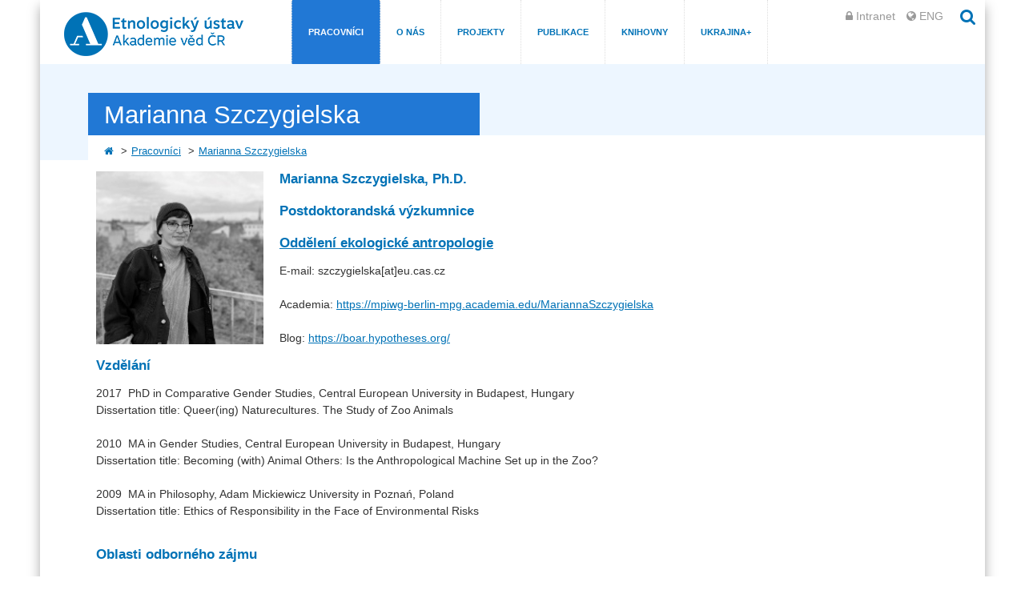

--- FILE ---
content_type: text/html;charset=UTF-8
request_url: https://www.eu.avcr.cz/cs/pracovnici/marianna-szczygielska/
body_size: 18139
content:
<!DOCTYPE html>
<html lang="cs" class="layout-normal">
	<head>
		<meta charset="UTF-8">
		<meta http-equiv="X-UA-Compatible" content="IE=edge">
		<title>Marianna Szczygielska - Etnologický ústav AV ČR</title>
		<meta name="description" content="GUI_DEFAULT_MODEL_DESCRIPTION_1">
		<meta name="keywords" content="">
		<meta name="viewport" content="width=device-width, initial-scale=1">

		<link rel="shortcut icon" href="/favicon.ico" />

		
<link rel="stylesheet" href="/export/system/modules/cz.nelasoft.opencms.eu/resources/css/main.css" type="text/css" />
<link rel="stylesheet" href="/export/system/modules/cz.nelasoft.opencms.eu/resources/css/owl.carousel.css" type="text/css" />
<link rel="stylesheet" href="/export/system/modules/cz.nelasoft.opencms.eu/resources/css/owl.theme.css" type="text/css" /><link href="//netdna.bootstrapcdn.com/font-awesome/4.6.3/css/font-awesome.css" rel="stylesheet" type="text/css">
		<link href="/export/system/modules/cz.nelasoft.opencms.media/resources/build/mediaelementplayer.css" rel="stylesheet" type="text/css">

		<script src="//ajax.googleapis.com/ajax/libs/jquery/1.11.0/jquery.min.js"></script>
		<script>window.jQuery || document.write('<script src="/system/modules/cz.nelasoft.opencms.eu/resources/js/jquery-1.11.0.min.js"><\/script>')</script>
		<script src="/system/modules/cz.nelasoft.opencms.eu/resources/js/jquery-ui.min.js"></script>
		<script src="/export/system/modules/cz.nelasoft.opencms.media/resources/build/mediaelement-and-player.min.js"></script>

		<script type="text/javascript" src="/system/modules/cz.nelasoft.opencms.bxslider/resources/js/jquery.bxslider.min.js"></script>
		
		<script src="/system/modules/cz.nelasoft.opencms.eu/resources/js/modernizr.js"></script>
		<script src="/system/modules/cz.nelasoft.opencms.eu/resources/js/owl.carousel.min.js"></script>
		<script src="/system/modules/cz.nelasoft.opencms.eu/resources/js/dropdown.js"></script>
    	<script src="/system/modules/cz.nelasoft.opencms.eu/resources/js/jquery.ui.datepicker-cs-CZ.min.js"></script>
		
	<script>
                    var script = document.createElement('script');
                    script.defer = true;                    
                    script.dataset.domain = window.location.host; // Set script data-domain dynamically
                    script.src = "https://osw-analytics3.avcr.cz/js/plausible.manual.file-downloads.js";
                    script.setAttribute("file-types", "pdf,pps,xls,xlsx,doc,docx,txt,rtf,csv,exe,key,pps,ppt,pptx,7z,pkg,rar,gz,zip,avi,mov,mp4,mpeg,wmv,midi,mp3,wav,wma");
                    document.head.append(script);

                    window.plausible = window.plausible || function () {
                    (window.plausible.q = window.plausible.q || []).push(arguments)
                    }
                    // plausible('outAvcrNetwork');
                    </script>
                <script>
					  function prepareUrl(params) {
						const url = new URL(location.href)
						const queryParams = new URLSearchParams(location.search)
						let customUrl = url.protocol + "//" + url.hostname + url.pathname.replace(/\/$/, '')
						for (const paramName of params) {
						  const paramValue = queryParams.get(paramName)
						  if (paramValue) customUrl = customUrl + '/' + paramValue
						}
						return customUrl
					  }
					  plausible('pageview', { u: prepareUrl(["fromemail", "a", "id"]) + window.location.search })
					</script>
				</head>

	<body>
		<a name="top"></a>
		
		<div class="page-wrap section-color-primary">
			<div class="container container-full">

				<div class="wrapper-header">
					<div class="header">
        <div class="logo">
		<a href="/cs/" title="Etnologický ústav AV ČR">
			<img src="/export/system/modules/cz.nelasoft.opencms.eu/resources/img/logo-cs.png_1783585311.png" width="224" height="55" alt="Etnologický ústav AV ČR" /></a>
	</div>

<div class="menu-main">
          <ul>
    
	<li class="active"><a href="/cs/pracovnici/">Pracovníci</a></li>
		<li class=""><a href="/cs/o-nas/">O nás</a></li>
		<li class=""><a href="/cs/vyzkum/">Projekty</a></li>
		<li class=""><a href="/cs/publikace/">Publikace</a></li>
		<li class=""><a href="/cs/knihovny/">Knihovny</a></li>
		<li class=""><a href="/cs/ukrajina/">Ukrajina+</a></li>
		</ul>
</div>
        <div class="menu-toggle">
            <button><i class="fa fa-bars"></i></button>
        </div>
        <div class="header-misc">
            <div class="header-misc-row">
                <div class="search-box">
                    <form id="searchFormSide" name="searchForm" action="/cs/vyhledavani/" method="GET">
                        <input type="hidden" name="searchaction" value="search" />
                        <input type="hidden" name="searchPage" value="1" />
                        <!--
                        <input type="text" class="search-input" name="query" placeholder="hledat" />
                        -->
                        <button type="submit" class="search-submit" title="Hledat"><i class="fa fa-search"></i></button>
                    </form>
                </div>
                <div class="header-menu">
                    <ul>
                        <li><i class="fa fa-lock"></i>&nbsp;<a href="/cs/nastenka/" target="_blank" title="Přihlášení do intranetu">Intranet</a></li>
                        <li><i class="fa fa-globe"></i>
                            <a href="/en/" title="English">ENG</a>
                                </li>
                    </ul>
                </div>
</div>
</div>
        <script>
        $(document).ready(
            function() {
                $(".menu-toggle").click(function() {
                    $(".menu-mobile").fadeToggle();
                });
                $(".links-toggle").click(function() {
                    $(".links-block").fadeToggle();
                });
            });
        </script>
    </div>
    
</div><!-- end wrapper-header -->
		        <div class="menu-mobile">
				  <ul>
    
	<li class="active"><a href="/cs/pracovnici/">Pracovníci</a></li>
		<li class=""><a href="/cs/o-nas/">O nás</a></li>
		<li class=""><a href="/cs/vyzkum/">Projekty</a></li>
		<li class=""><a href="/cs/publikace/">Publikace</a></li>
		<li class=""><a href="/cs/knihovny/">Knihovny</a></li>
		<li class=""><a href="/cs/ukrajina/">Ukrajina+</a></li>
		</ul>
</div>
                <div class="menu-section">                                                             
	<ul class="nav navbar-nav">

	</ul>

</div><!-- /collapse --><div class="wrapper-content">
					<div id="content">
				        <div class="content-header">
                            <div class="content-image">

	<img src="/export/system/modules/cz.nelasoft.opencms.eu/resources/img/content-image/default.jpg_1935364169.jpg" alt="Zahlavi" class="img-responsive" /></div>

<div class="content-title">
                                    <h1>Marianna Szczygielska</h1>
                                </div>
                                <div class="breadcrumb">
                                	<ul>
	<li><a href="/cs/"><i class="fa fa-home"></i></a></li>
	<li><a href="/cs/pracovnici/">Pracovníci</a></li>
		<li><a href="/cs/pracovnici/marianna-szczygielska/">Marianna Szczygielska</a></li>
		</ul></div>
                            </div>
                        <div class="content-body cols-1">
				                <div class="content-body-wrap">
	                                <div class="content-title">
	                                    <h1>Marianna Szczygielska</h1>
	                                </div>
	                                <div class="breadcrumb">
                                    	<ul>
	<li><a href="/cs/"><i class="fa fa-home"></i></a></li>
	<li><a href="/cs/pracovnici/">Pracovníci</a></li>
		<li><a href="/cs/pracovnici/marianna-szczygielska/">Marianna Szczygielska</a></li>
		</ul></div>
                                    <!-- main or slider col -->
                                                <div  id="maincontainer" ><div class="box">

	<div  class="paragraph">
			<div >
				<h2><img dir="ltr" style="width: 209px; margin-bottom: 5px; margin-right: 20px; float: left;" title="Szczygielska Marianna" src="/export/sites/eu/.content/images/pracovnici/Szczygielska.jpg_1294671001.jpg" alt="Szczygielska Marianna" height="216" />Marianna Szczygielska, Ph.D.<br />&nbsp; <br />Postdoktorandská výzkumnice<br /><br /><a href="/cs/o-nas/oddeleni/oddeleni-ekologicke-antropologie/">Oddělení ekologické antropologie</a></h2>
<p>E-mail: szczygielska[at]eu.cas.cz<br />&nbsp; &nbsp;<br />Academia: <a href="https://mpiwg-berlin-mpg.academia.edu/MariannaSzczygielska">https://mpiwg-berlin-mpg.academia.edu/MariannaSzczygielska <br /></a>&nbsp; &nbsp;<br />Blog: <a href="https://boar.hypotheses.org/">https://boar.hypotheses.org/</a></p>
<h2>Vzdělání</h2>
<p>2017&nbsp; PhD in Comparative Gender Studies, Central European University in Budapest, Hungary<br />Dissertation title: Queer(ing) Naturecultures. The Study of Zoo Animals<br /><br />2010&nbsp; MA in Gender Studies, Central European University in Budapest, Hungary<br />Dissertation title: Becoming (with) Animal Others: Is the Anthropological Machine Set up in the Zoo?<br /><br />2009&nbsp; MA in Philosophy, Adam Mickiewicz University in Poznań, Poland<br />Dissertation title: Ethics of Responsibility in the Face of Environmental Risks</p>
<h2><br />Oblasti odborného zájmu</h2>
<p>human-animal relations; history of life sciences; feminist science and technology studies; gender and sexuality; postcolonial theory; zoological gardens; multispecies ethnography; environmental humanities</p>
<h2><br />VYBRANÉ PUBLIKACE</h2>
<h2>Články</h2>
<p>(Forthcoming)&nbsp; ‘Od kości słoniowej do plastiku, czyli nienaturalna historia wymierania.’ Kultura Współczesna, special issue: ‘Muzeum antropocenu.’ (‘From ivory to plastic, or the unnatural history of extinction’).<br /><br />2020&nbsp; <a href="https://www.tandfonline.com/doi/full/10.1080/09502386.2020.1780280">‘Elephant Empire: Zoos and Colonial Encounters in Eastern Europe.’</a>&nbsp;Cultural Studies (special issue: Empire Off-Center: Memory, Nature, Performance and Affect as Imperial Cultural Formations) 34(5): 789–810.</p>
<p>2017&nbsp; <a href="https://pressto.amu.edu.pl/index.php/prt/article/view/15334">‘Jedząc kebaba… Zwierzęta i zwierzęcość a islamofobia.’</a>&nbsp;Praktyka Teoretyczna 26(4): 238-248. (‘Eating a kebab… Animals/Animality and Islamophobia’)</p>
<p>2017&nbsp; ‘Hyenas and Hormones: Transpecies Encounters and the Traffic in HumAnimals.’ Angelaki: Journal of Theoretical Humanities 22(2): 61-84.</p>
<p>2015&nbsp; ‘Posthumanizm: dzień po rewolucji,’ Czas Kultury 184(1): 140-147. (‘Posthumanism: A Day After the Revolution’).</p>
<p>2013&nbsp;<a href="https://identitiesjournal.edu.mk/index.php/IJPGC/article/view/285"> ‘Transbiological Re-imaginings of the Modern Self and the Nonhuman: Zoo Animals as Transbiological Entities.’</a> Identities: Journal for Politics, Gender and Culture 10(2): 101-110.</p>
<h2><br />Kapitoly v knihách</h2>
<p>2019&nbsp; ‘Good Change’ and Better Activism: Feminist Responses to Backsliding Gender Policies in Poland. In Gendering Democratic Backsliding in Central and Eastern Europe. A Comparative Agenda, eds. Andrea Krizsán and Conny Roggeband. Budapest: CEU Press, pp. 120-160.</p>
<p>2019&nbsp; Pandas and the Reproduction of Race and Sexuality in the Zoo. In Zoo Studies. A New Humanities, eds. Tracy McDonald, and Daniel Vandersommers. Montreal: McGill-Queen’s University Press, pp. 211-236.</p>
<p>2017&nbsp; Zoos. In Gender: Animals. Macmillan Interdisciplinary Handbooks, ed. Juno Salazar Parreñas. Farmington Hills: Macmillan Reference, pp. 247-262.</p>
<h2><br />Editované sborníky a speciální vydání</h2>
<p>2019&nbsp; <a href="https://catalystjournal.org/index.php/catalyst/article/view/32875">‘Plantarium: Human-Vegetal Ecologies.’</a>&nbsp;Catalyst: Feminism, Theory, and Technoscience 5(2): 1-12. (with Olga Cielemęcka).</p>
<p>2017&nbsp; <a href="https://www.tandfonline.com/doi/full/10.1080/0969725X.2017.1322801">‘Thinking Linking.’</a>&nbsp;Angelaki: Journal of the Theoretical Humanities (special issue Tranimacies: Intimate Links between Affect, Animals, and Trans* Studies) 22(2):1-10. (with Eliza Steinbock and Anthony Wagner).</p>
<p>2013&nbsp; <a href="http://gjss.org/issues/10/03">‘The Conditions of Praxis: Theory and Practice in Activism and Academia.’</a>&nbsp;Graduate Journal of Social Science 10(3): 8-13. (with Maja Nitis and Whitney Stark).</p>
<h2><br />Mediální a digitální publikace</h2>
<p>2020&nbsp; <a href="https://themaskarrayed.net/2020/06/22/one-mask-fits-it-all-gender-and-care-work-in-the-covid-crisis-by-marianna-szczygielska/">‘One mask fits all? Gender and care work in Covid crisis.’</a>&nbsp;The Mask-Arrayed.</p>
<p>2019&nbsp; ‘Decolonization in Action. Episode 1: Decolonizing Berlin.’ Audio Podcast (with Edna Bohnhomme and Kristyna Comer).</p>
<p>2019&nbsp; <a href="https://theconversation.com/polands-wild-boar-targeted-in-pointless-cull-that-could-actually-spread-swine-fever-109917">‘Poland’s wild boar targeted in pointless cull that could actually spread swine fever.’</a>&nbsp;The Conversation.</p>
<p>2018&nbsp; <a href="https://theconversation.com/captive-breeding-has-a-dark-side-as-disturbing-czech-discovery-of-trafficked-tiger-body-parts-highlights-107371#https://theconversation.com/captive-breeding-has-a-dark-side-as-disturbing-czech-discovery-of-trafficked-t">‘Captive breeding has a dark side – as disturbing Czech discovery of trafficked tiger body parts highlights.’ </a>The Conversation.</p>
<p>2018&nbsp; <a href="https://boar.hypotheses.org/472#https://boar.hypotheses.org/472">‘Wild Boars and Family Values in Poland.’</a>&nbsp;Bewildering Boar Blog.</p>
<p>2018&nbsp; ‘Feral Interview. A Conversation with Eva Hayward and Jack Halberstam.’ Audio Podcast (with Adriana Qubaia).</p>
<p>2016&nbsp; ‘Vegetal Ecologies.’ New Materialism Almanac. (with Olga Cielemęcka).</p></div>
			</div>

	</div>

</div><!-- end main col -->
                                        </div><!-- end content-body-bg -->
				            </div><!-- end content-body -->
                        </div><!-- end content -->
				</div><!-- end wrapper-content -->

				<div class="wrapper-footer">
					<div class="footer">

		<div class="social-links">
			<div class="social-link-title">Kde nás najdete</div>
			<div class="social-link facebook"><a href="https://www.facebook.com/EtnologickyUstavAVCR/" target="_blank" title="Facebook"><i class="fa fa-facebook"></i></a></div>
		</div>

		<div class="footer-nav">
			<div class="footer-nav-col">
					<div class="footer-nav-title"><a href="/cs/pracovnici/">Pracovníci</a></div>
					</div>
			<div class="footer-nav-col">
					<div class="footer-nav-title"><a href="/cs/o-nas/">O nás</a></div>
					<ul>
		<li><a href="/cs/o-nas/o-nas/" >O nás</a></li>
		<li><a href="/cs/o-nas/oddeleni/" >Oddělení</a></li>
		<li><a href="/cs/o-nas/vyrocni_zpravy/" >Výroční zprávy</a></li>
		<li><a href="/cs/o-nas/kontakty/" >Kontakty</a></li>
		<li><a href="/cs/o-nas/vykonne_a_poradni_organy/" >Výkonné a poradní orgány</a></li>
		<li><a href="/cs/o-nas/organizacni-struktura/" >Organizační struktura</a></li>
		<li><a href="/cs/o-nas/rovne-prilezitosti/" >Rovné příležitosti</a></li>
		<li><a href="/cs/o-nas/vnitrni-oznamovaci-system/" >Vnitřní oznamovací systém</a></li>
		</ul>
</div>
			<div class="footer-nav-col">
					<div class="footer-nav-title"><a href="/cs/vyzkum/">Projekty</a></div>
					<ul>
		<li><a href="/cs/vyzkum/index.html-00001" >Projekty</a></li>
		<li><a href="/cs/vyzkum/audiovizualni-vystupy/" >Audiovizuální výstupy</a></li>
		<li><a href="/cs/vyzkum/elektronicke-zdroje/" >Elektronické zdroje</a></li>
		</ul>
</div>
			<div class="footer-nav-col">
					<div class="footer-nav-title"><a href="/cs/publikace/">Publikace</a></div>
					</div>
			<div class="footer-nav-col">
					<div class="footer-nav-title"><a href="/cs/knihovny/">Knihovny</a></div>
					</div>
			<div class="footer-nav-col">
					<div class="footer-nav-title"><a href="/cs/ukrajina/">Ukrajina+</a></div>
					</div>
			<div class="footer-nav-col">
					<div class="footer-nav-title"><a href="/cs/Odkaz-Odbory/">Odbory</a></div>
					</div>
			</div>
<div class="logo">
			<a href="/cs/" title="Etnologický ústav AV ČR">
				<img src="/export/system/modules/cz.nelasoft.opencms.eu/resources/img/logo-inverted-cs.png_1783585311.png" width="224" height="55" alt="Etnologický ústav AV ČR" /></a>
		</div>
		<div class="footer-quote">Na&nbsp;Florenci&nbsp;3, 110&nbsp;00 Praha&nbsp;1, Tel.&nbsp;+420&nbsp;222&nbsp;828&nbsp;111, Fax&nbsp;+420&nbsp;222&nbsp;828&nbsp;511, E-mail:&nbsp;<a href="mailto:office@eu.cas.cz ">office@eu.cas.cz</a></div>
		
	</div>

</div>
				<!-- end wrapper-footer -->

				<div class="wrapper-servicemenu">
					<div class="service-menu">
		<div class="copyright">© Středisko společných činností AV ČR, v. v. i.</div>
		<ul>
			<li><a href="/cs/mapa-stranek/">Mapa stránek</a></li>
				<li><a href="/cs/prohlaseni-cookies/">Cookies</a></li>
				<li><a href="mailto:webmaster@cas.cz" >Webmaster</a></li>
		</ul>
	</div>

</div><!-- end wrapper-servicemenu -->

			</div><!-- end container container-full -->
		</div><!-- end page-wrap -->


		<!-- google analytics -->
		<script async src="https://www.googletagmanager.com/gtag/js?id=G-VNVRZ1DTS8"></script>
			<script>
				function setAnalytics()
				   {	 	
					   window.dataLayer = window.dataLayer || [];
					   function gtag(){dataLayer.push(arguments);}
					   gtag('js', new Date());
   
					   gtag('config', 'G-VNVRZ1DTS8');
				   }	
			</script>
		<script defer src="/system/modules/cz.osw.opencms.types/elements/cookies/cookieconsent.js"></script>
    <script defer src="/system/modules/cz.nelasoft.opencms.eu/resources/js/cookieconsent-init.js"></script>

		
	</body>
</html>

--- FILE ---
content_type: text/css;charset=UTF-8
request_url: https://www.eu.avcr.cz/export/system/modules/cz.nelasoft.opencms.eu/resources/css/main.css
body_size: 68021
content:


/* ==========================================================================
   HTML5 display definitions
   ========================================================================== */

/**
 * Correct `block` display not defined in IE 6/7/8/9 and Firefox 3.
 */

article,
aside,
details,
figcaption,
figure,
footer,
header,
hgroup,
main,
nav,
section,
summary {
    display: block;
}

/**
 * Correct `inline-block` display not defined in IE 6/7/8/9 and Firefox 3.
 */

audio,
canvas,
video {
    display: inline-block;
    *display: inline;
    *zoom: 1;
}

/**
 * Prevent modern browsers from displaying `audio` without controls.
 * Remove excess height in iOS 5 devices.
 */

audio:not([controls]) {
    display: none;
    height: 0;
}

/**
 * Address styling not present in IE 7/8/9, Firefox 3, and Safari 4.
 * Known issue: no IE 6 support.
 */

[hidden] {
    display: none;
}

/* ==========================================================================
   Base
   ========================================================================== */

/**
 * 1. Correct text resizing oddly in IE 6/7 when body `font-size` is set using
 *    `em` units.
 * 2. Prevent iOS text size adjust after orientation change, without disabling
 *    user zoom.
 */

html {
    font-size: 100%; /* 1 */
    -ms-text-size-adjust: 100%; /* 2 */
    -webkit-text-size-adjust: 100%; /* 2 */
}

/**
 * Address `font-family` inconsistency between `textarea` and other form
 * elements.
 */

html,
button,
input,
select,
textarea {
    font-family: sans-serif;
}

/**
 * Address margins handled incorrectly in IE 6/7.
 */

body {
    margin: 0;
}

/* ==========================================================================
   Links
   ========================================================================== */

/**
 * Address `outline` inconsistency between Chrome and other browsers.
 */

a:focus {
    outline: thin dotted;
}

/**
 * Improve readability when focused and also mouse hovered in all browsers.
 */

a:active,
a:hover {
    outline: 0;
}

/* ==========================================================================
   Typography
   ========================================================================== */

/**
 * Address font sizes and margins set differently in IE 6/7.
 * Address font sizes within `section` and `article` in Firefox 4+, Safari 5,
 * and Chrome.
 */

h1 {
    font-size: 2em;
    margin: 0.67em 0;
}

h2 {
    font-size: 1.5em;
    margin: 0.83em 0;
}

h3 {
    font-size: 1.17em;
    margin: 1em 0;
}

h4 {
    font-size: 1em;
    margin: 1.33em 0;
}

h5 {
    font-size: 0.83em;
    margin: 1.67em 0;
}

h6 {
    font-size: 0.67em;
    margin: 2.33em 0;
}

/**
 * Address styling not present in IE 7/8/9, Safari 5, and Chrome.
 */

abbr[title] {
    border-bottom: 1px dotted;
}

/**
 * Address style set to `bolder` in Firefox 3+, Safari 4/5, and Chrome.
 */

b,
strong {
    font-weight: bold;
}

blockquote {
    margin: 1em 40px;
}

/**
 * Address styling not present in Safari 5 and Chrome.
 */

dfn {
    font-style: italic;
}

/**
 * Address differences between Firefox and other browsers.
 * Known issue: no IE 6/7 normalization.
 */

hr {
    -moz-box-sizing: content-box;
    box-sizing: content-box;
    height: 0;
}

/**
 * Address styling not present in IE 6/7/8/9.
 */

mark {
    background: #ff0;
    color: #000;
}

/**
 * Address margins set differently in IE 6/7.
 */

p,
pre {
    margin: 1em 0;
}

/**
 * Correct font family set oddly in IE 6, Safari 4/5, and Chrome.
 */

code,
kbd,
pre,
samp {
    font-family: monospace, serif;
    _font-family: 'courier new', monospace;
    font-size: 1em;
}

/**
 * Improve readability of pre-formatted text in all browsers.
 */

pre {
    white-space: pre;
    white-space: pre-wrap;
    word-wrap: break-word;
}

/**
 * Address CSS quotes not supported in IE 6/7.
 */

q {
    quotes: none;
}

/**
 * Address `quotes` property not supported in Safari 4.
 */

q:before,
q:after {
    content: '';
    content: none;
}

/**
 * Address inconsistent and variable font size in all browsers.
 */

small {
    font-size: 80%;
}

/**
 * Prevent `sub` and `sup` affecting `line-height` in all browsers.
 */

sub,
sup {
    font-size: 75%;
    line-height: 0;
    position: relative;
    vertical-align: baseline;
}

sup {
    top: -0.5em;
}

sub {
    bottom: -0.25em;
}

/* ==========================================================================
   Lists
   ========================================================================== */

/**
 * Address margins set differently in IE 6/7.
 */

dl,
menu,
ol,
ul {
    margin: 1em 0;
}

dd {
    margin: 0 0 0 40px;
}

/**
 * Address paddings set differently in IE 6/7.
 */

menu,
ol,
ul {
    padding: 0 0 0 40px;
}

/**
 * Correct list images handled incorrectly in IE 7.
 */

nav ul,
nav ol {
    list-style: none;
    list-style-image: none;
}

/* ==========================================================================
   Embedded content
   ========================================================================== */

/**
 * 1. Remove border when inside `a` element in IE 6/7/8/9 and Firefox 3.
 * 2. Improve image quality when scaled in IE 7.
 */

img {
    border: 0; /* 1 */
    -ms-interpolation-mode: bicubic; /* 2 */
}

/**
 * Correct overflow displayed oddly in IE 9.
 */

svg:not(:root) {
    overflow: hidden;
}

/* ==========================================================================
   Figures
   ========================================================================== */

/**
 * Address margin not present in IE 6/7/8/9, Safari 5, and Opera 11.
 */

figure {
    margin: 0;
}

/* ==========================================================================
   Forms
   ========================================================================== */

/**
 * Correct margin displayed oddly in IE 6/7.
 */

form {
    margin: 0;
}

/**
 * Define consistent border, margin, and padding.
 */

fieldset {
    border: 1px solid #c0c0c0;
    margin: 0 2px;
    padding: 0.35em 0.625em 0.75em;
}

/**
 * 1. Correct color not being inherited in IE 6/7/8/9.
 * 2. Correct text not wrapping in Firefox 3.
 * 3. Correct alignment displayed oddly in IE 6/7.
 */

legend {
    border: 0; /* 1 */
    padding: 0;
    white-space: normal; /* 2 */
    *margin-left: -7px; /* 3 */
}

/**
 * 1. Correct font size not being inherited in all browsers.
 * 2. Address margins set differently in IE 6/7, Firefox 3+, Safari 5,
 *    and Chrome.
 * 3. Improve appearance and consistency in all browsers.
 */

button,
input,
select,
textarea {
    font-size: 100%; /* 1 */
    margin: 0; /* 2 */
    vertical-align: baseline; /* 3 */
    *vertical-align: middle; /* 3 */
}

/**
 * Address Firefox 3+ setting `line-height` on `input` using `!important` in
 * the UA stylesheet.
 */

button,
input {
    line-height: normal;
}

/**
 * Address inconsistent `text-transform` inheritance for `button` and `select`.
 * All other form control elements do not inherit `text-transform` values.
 * Correct `button` style inheritance in Chrome, Safari 5+, and IE 6+.
 * Correct `select` style inheritance in Firefox 4+ and Opera.
 */

button,
select {
    text-transform: none;
}

/**
 * 1. Avoid the WebKit bug in Android 4.0.* where (2) destroys native `audio`
 *    and `video` controls.
 * 2. Correct inability to style clickable `input` types in iOS.
 * 3. Improve usability and consistency of cursor style between image-type
 *    `input` and others.
 * 4. Remove inner spacing in IE 7 without affecting normal text inputs.
 *    Known issue: inner spacing remains in IE 6.
 */

button,
html input[type="button"], /* 1 */
input[type="reset"],
input[type="submit"] {
    -webkit-appearance: button; /* 2 */
    cursor: pointer; /* 3 */
    *overflow: visible;  /* 4 */
}

/**
 * Re-set default cursor for disabled elements.
 */

button[disabled],
html input[disabled] {
    cursor: default;
}

/**
 * 1. Address box sizing set to content-box in IE 8/9.
 * 2. Remove excess padding in IE 8/9.
 * 3. Remove excess padding in IE 7.
 *    Known issue: excess padding remains in IE 6.
 */

input[type="checkbox"],
input[type="radio"] {
    box-sizing: border-box; /* 1 */
    padding: 0; /* 2 */
    *height: 13px; /* 3 */
    *width: 13px; /* 3 */
}

/**
 * 1. Address `appearance` set to `searchfield` in Safari 5 and Chrome.
 * 2. Address `box-sizing` set to `border-box` in Safari 5 and Chrome
 *    (include `-moz` to future-proof).
 */

input[type="search"] {
    -webkit-appearance: textfield; /* 1 */
    -moz-box-sizing: content-box;
    -webkit-box-sizing: content-box; /* 2 */
    box-sizing: content-box;
}

/**
 * Remove inner padding and search cancel button in Safari 5 and Chrome
 * on OS X.
 */

input[type="search"]::-webkit-search-cancel-button,
input[type="search"]::-webkit-search-decoration {
    -webkit-appearance: none;
}

/**
 * Remove inner padding and border in Firefox 3+.
 */

button::-moz-focus-inner,
input::-moz-focus-inner {
    border: 0;
    padding: 0;
}

/**
 * 1. Remove default vertical scrollbar in IE 6/7/8/9.
 * 2. Improve readability and alignment in all browsers.
 */

textarea {
    overflow: auto; /* 1 */
    vertical-align: top; /* 2 */
}

/* ==========================================================================
   Tables
   ========================================================================== */

/**
 * Remove most spacing between table cells.
 */

table {
    border-collapse: collapse;
    border-spacing: 0;
}

/*********************************************************************************************

Project : rwdgrid - responsive grid system for your next project
URI: http://rwdgrid.com/
Version: 2.0
Author: Vineeth G S
Author URI: http://www.gsvineeth.com
Github URI: https://github.com/gsvineeth/rwdgrid/

**********************************************************************************************

1.  Base code
2.  Mobile Grid
3.  Grid 720px+
4.  Grid 1024px+
5.  Grid 1200px+
6.  Helper classes

**********************************************************************************************/


/*********************************************************************************************

1.  Base code

*********************************************************************************************/


*, *:after, *:before {
    margin: 0;
    padding: 0;
    -webkit-box-sizing: border-box;
    -moz-box-sizing: border-box;
    box-sizing: border-box;
}

[class*='grid-'] {
    float: left;
    padding: 10px;
    width:100%;
}

.hpevents [class*='grid-'] {
    padding: 0;
}

.clear-grid{
    clear:both;
    float:inherit;
}
.container {
    margin:0%;
    width: 100%;
}
.container:after, .container:before {
    display: table;
    clear:both;
    content: " ";
}
.nest {
    margin:0 -10px;
    padding:0;
    width:auto;
}

/*********************************************************************************************

2.  Mobile Grid

*********************************************************************************************/


.grid-m-12 {
    width: 100%;
}
.grid-m-11 {
    width: 91.666663%;
}
.grid-m-10 {
    width: 83.33%;
}
.grid-m-9 {
    width: 75%;
}
.grid-m-8 {
    width: 66.66666664%;
}
.grid-m-7 {
    width: 58.333%;
}
.grid-m-6 {
    width: 50%;
}
.grid-m-5 {
    width: 41.6665%;
}
.grid-m-4 {
    width: 33.33%;
}
.grid-m-3 {
    width: 25%;
}
.grid-m-2 {
    width: 16.66666%;
}
.grid-m-1 {
    width: 8.33%;
}

/*********************************************************************************************

3.  Grid 720px+

*********************************************************************************************/

@media (min-width: 720px) {
    .grid-12 {
        width: 100%;
    }
    .grid-11 {
        width: 91.666663%;
    }
    .grid-10 {
        width: 83.33%;
    }
    .grid-9 {
        width: 75%;
    }
    .grid-8 {
        width: 66.66666664%;
    }
    .grid-7 {
        width: 58.333%;
    }
    .grid-6 {
        width: 50%;
    }
    .grid-5 {
        width: 41.6665%;
    }
    .grid-4 {
        width: 33.33%;
    }
    .grid-3 {
        width: 25%;
    }
    .grid-2 {
        width: 16.66666%;
    }
    .grid-1 {
        width: 8.33%;
    }

    .grid-t-12 {
        width: 100%;
    }
    .grid-t-11 {
        width: 91.666663%;
    }
    .grid-t-10 {
        width: 83.33%;
    }
    .grid-t-9 {
        width: 75%;
    }
    .grid-t-8 {
        width: 66.66666664%;
    }
    .grid-t-7 {
        width: 58.333%;
    }
    .grid-t-6 {
        width: 50%;
    }
    .grid-t-5 {
        width: 41.6665%;
    }
    .grid-t-4 {
        width: 33.33%;
    }
    .grid-t-3 {
        width: 25%;
    }
    .grid-t-2 {
        width: 16.66666%;
    }
    .grid-t-1 {
        width: 8.33%;
    }
}

/*********************************************************************************************

4.  Grid 1024px+

*********************************************************************************************/

@media only screen and (min-width: 1024px) {
    .grid-tl-12 {
        width: 100%;
    }
    .grid-tl-11 {
        width: 91.666663%;
    }
    .grid-tl-10 {
        width: 83.33%;
    }
    .grid-tl-9 {
        width: 75%;
    }
    .grid-tl-8 {
        width: 66.66666664%;
    }
    .grid-tl-7 {
        width: 58.333%;
    }
    .grid-tl-6 {
        width: 50%;
    }
    .grid-tl-5 {
        width: 41.6665%;
    }
    .grid-tl-4 {
        width: 33.33%;
    }
    .grid-tl-3 {
        width: 25%;
    }
    .grid-tl-2 {
        width: 16.66666%;
    }
    .grid-tl-1 {
        width: 8.33%;
    }
}


/*********************************************************************************************

5.  Grid 1200px+

*********************************************************************************************/

@media only screen and (min-width: 1200px) {
    .container {
        max-width:1180px;
        margin:0 auto;
    }
    .container-fluid {
        max-width:90%;
        margin:0 5%;
    }
    .grid-d-12 {
        width: 100%;
    }
    .grid-d-11 {
        width: 91.666663%;
    }
    .grid-d-10 {
        width: 83.33%;
    }
    .grid-d-9 {
        width: 75%;
    }
    .grid-d-8 {
        width: 66.66666664%;
    }
    .grid-d-7 {
        width: 58.333%;
    }
    .grid-d-6 {
        width: 50%;
    }
    .grid-d-5 {
        width: 41.6665%;
    }
    .grid-d-4 {
        width: 33.33%;
    }
    .grid-d-3 {
        width: 25%;
    }
    .grid-d-2 {
        width: 16.66666%;
    }
    .grid-d-1 {
        width: 8.33%;
    }
}

/*********************************************************************************************

6.  Helper classes

*********************************************************************************************/


img.scale, img.responsive {
    max-width: 100%;
    height: auto;
}
/* Uncomment and set these variables to customize the grid. */
/*
.container-fluid {
  margin-right: auto;
  margin-left: auto;
  padding-right: 2rem;
  padding-left: 2rem;
}
*/

.row {
  box-sizing: border-box;
  display: -ms-flexbox;
  display: -webkit-box;
  display: flex;
  -ms-flex: 0 1 auto;
  -webkit-box-flex: 0;
  flex: 0 1 auto;
  -ms-flex-direction: row;
  -webkit-box-orient: horizontal;
  -webkit-box-direction: normal;
  flex-direction: row;
  -ms-flex-wrap: wrap;
  flex-wrap: wrap;
  margin-right: -1rem;
  margin-left: -1rem;
}

.row.reverse {
  -ms-flex-direction: row-reverse;
  -webkit-box-orient: horizontal;
  -webkit-box-direction: reverse;
  flex-direction: row-reverse;
}

.row-nopad {
  margin-left: 0;
  margin-right: 0;
}

.row-nopad > [class*='col-'] {
  padding: 0;
}

.col.reverse {
  -ms-flex-direction: column-reverse;
  -webkit-box-orient: vertical;
  -webkit-box-direction: reverse;
  flex-direction: column-reverse;
}

.col-gray {
  background-color: #E7E8E2;
}

.col-xs,
.col-xs-1,
.col-xs-2,
.col-xs-3,
.col-xs-4,
.col-xs-5,
.col-xs-6,
.col-xs-7,
.col-xs-8,
.col-xs-9,
.col-xs-10,
.col-xs-11,
.col-xs-12 {
  box-sizing: border-box;
  -ms-flex: 0 0 auto;
  -webkit-box-flex: 0;
  flex: 0 0 auto;
  padding-right: 1rem;
  padding-left: 1rem;
}

.col-xs {
  -webkit-flex-grow: 1;
  -ms-flex-positive: 1;
  -webkit-box-flex: 1;
  flex-grow: 1;
  -ms-flex-preferred-size: 0;
  flex-basis: 0;
  max-width: 100%;
}

.col-xs-1 {
  -ms-flex-preferred-size: 8.333%;
  flex-basis: 8.333%;
  max-width: 8.333%;
}

.col-xs-2 {
  -ms-flex-preferred-size: 16.667%;
  flex-basis: 16.667%;
  max-width: 16.667%;
}

.col-xs-3 {
  -ms-flex-preferred-size: 25%;
  flex-basis: 25%;
  max-width: 25%;
}

.col-xs-4 {
  -ms-flex-preferred-size: 33.333%;
  flex-basis: 33.333%;
  max-width: 33.333%;
}

.col-xs-5 {
  -ms-flex-preferred-size: 41.667%;
  flex-basis: 41.667%;
  max-width: 41.667%;
}

.col-xs-6 {
  -ms-flex-preferred-size: 50%;
  flex-basis: 50%;
  max-width: 50%;
}

.col-xs-7 {
  -ms-flex-preferred-size: 58.333%;
  flex-basis: 58.333%;
  max-width: 58.333%;
}

.col-xs-8 {
  -ms-flex-preferred-size: 66.667%;
  flex-basis: 66.667%;
  max-width: 66.667%;
}

.col-xs-9 {
  -ms-flex-preferred-size: 75%;
  flex-basis: 75%;
  max-width: 75%;
}

.col-xs-10 {
  -ms-flex-preferred-size: 83.333%;
  flex-basis: 83.333%;
  max-width: 83.333%;
}

.col-xs-11 {
  -ms-flex-preferred-size: 91.667%;
  flex-basis: 91.667%;
  max-width: 91.667%;
}

.col-xs-12 {
  -ms-flex-preferred-size: 100%;
  flex-basis: 100%;
  max-width: 100%;
}

.col-xs-offset-1 {
  margin-left: 8.333%;
}

.col-xs-offset-2 {
  margin-left: 16.667%;
}

.col-xs-offset-3 {
  margin-left: 25%;
}

.col-xs-offset-4 {
  margin-left: 33.333%;
}

.col-xs-offset-5 {
  margin-left: 41.667%;
}

.col-xs-offset-6 {
  margin-left: 50%;
}

.col-xs-offset-7 {
  margin-left: 58.333%;
}

.col-xs-offset-8 {
  margin-left: 66.667%;
}

.col-xs-offset-9 {
  margin-left: 75%;
}

.col-xs-offset-10 {
  margin-left: 83.333%;
}

.col-xs-offset-11 {
  margin-left: 91.667%;
}

.start-xs {
  -ms-flex-pack: start;
  -webkit-box-pack: start;
  justify-content: flex-start;
  text-align: start;
}

.center-xs {
  -ms-flex-pack: center;
  -webkit-box-pack: center;
  justify-content: center;
  text-align: center;
}

.end-xs {
  -ms-flex-pack: end;
  -webkit-box-pack: end;
  justify-content: flex-end;
  text-align: end;
}

.top-xs {
  -ms-flex-align: start;
  -webkit-box-align: start;
  align-items: flex-start;
}

.middle-xs {
  -ms-flex-align: center;
  -webkit-box-align: center;
  align-items: center;
}

.bottom-xs {
  -ms-flex-align: end;
  -webkit-box-align: end;
  align-items: flex-end;
}

.around-xs {
  -ms-flex-pack: distribute;
  justify-content: space-around;
}

.between-xs {
  -ms-flex-pack: justify;
  -webkit-box-pack: justify;
  justify-content: space-between;
}

.first-xs {
  -ms-flex-order: -1;
  -webkit-box-ordinal-group: 0;
  order: -1;
}

.last-xs {
  -ms-flex-order: 1;
  -webkit-box-ordinal-group: 2;
  order: 1;
}

@media only screen and (min-width: 48em) {
/*
  .container {
    width: 46rem;
  }
*/

  .col-sm,
  .col-sm-1,
  .col-sm-2,
  .col-sm-3,
  .col-sm-4,
  .col-sm-5,
  .col-sm-6,
  .col-sm-7,
  .col-sm-8,
  .col-sm-9,
  .col-sm-10,
  .col-sm-11,
  .col-sm-12 {
    box-sizing: border-box;
    -ms-flex: 0 0 auto;
    -webkit-box-flex: 0;
    flex: 0 0 auto;
    padding-right: 1rem;
    padding-left: 1rem;
  }

  .col-sm {
    -webkit-flex-grow: 1;
    -ms-flex-positive: 1;
    -webkit-box-flex: 1;
    flex-grow: 1;
    -ms-flex-preferred-size: 0;
    flex-basis: 0;
    max-width: 100%;
  }

  .col-sm-1 {
    -ms-flex-preferred-size: 8.333%;
    flex-basis: 8.333%;
    max-width: 8.333%;
  }

  .col-sm-2 {
    -ms-flex-preferred-size: 16.667%;
    flex-basis: 16.667%;
    max-width: 16.667%;
  }

  .col-sm-3 {
    -ms-flex-preferred-size: 25%;
    flex-basis: 25%;
    max-width: 25%;
  }

  .col-sm-4 {
    -ms-flex-preferred-size: 33.333%;
    flex-basis: 33.333%;
    max-width: 33.333%;
  }

  .col-sm-5 {
    -ms-flex-preferred-size: 41.667%;
    flex-basis: 41.667%;
    max-width: 41.667%;
  }

  .col-sm-6 {
    -ms-flex-preferred-size: 50%;
    flex-basis: 50%;
    max-width: 50%;
  }

  .col-sm-7 {
    -ms-flex-preferred-size: 58.333%;
    flex-basis: 58.333%;
    max-width: 58.333%;
  }

  .col-sm-8 {
    -ms-flex-preferred-size: 66.667%;
    flex-basis: 66.667%;
    max-width: 66.667%;
  }

  .col-sm-9 {
    -ms-flex-preferred-size: 75%;
    flex-basis: 75%;
    max-width: 75%;
  }

  .col-sm-10 {
    -ms-flex-preferred-size: 83.333%;
    flex-basis: 83.333%;
    max-width: 83.333%;
  }

  .col-sm-11 {
    -ms-flex-preferred-size: 91.667%;
    flex-basis: 91.667%;
    max-width: 91.667%;
  }

  .col-sm-12 {
    -ms-flex-preferred-size: 100%;
    flex-basis: 100%;
    max-width: 100%;
  }

  .col-sm-offset-1 {
    margin-left: 8.333%;
  }

  .col-sm-offset-2 {
    margin-left: 16.667%;
  }

  .col-sm-offset-3 {
    margin-left: 25%;
  }

  .col-sm-offset-4 {
    margin-left: 33.333%;
  }

  .col-sm-offset-5 {
    margin-left: 41.667%;
  }

  .col-sm-offset-6 {
    margin-left: 50%;
  }

  .col-sm-offset-7 {
    margin-left: 58.333%;
  }

  .col-sm-offset-8 {
    margin-left: 66.667%;
  }

  .col-sm-offset-9 {
    margin-left: 75%;
  }

  .col-sm-offset-10 {
    margin-left: 83.333%;
  }

  .col-sm-offset-11 {
    margin-left: 91.667%;
  }

  .start-sm {
    -ms-flex-pack: start;
    -webkit-box-pack: start;
    justify-content: flex-start;
    text-align: start;
  }

  .center-sm {
    -ms-flex-pack: center;
    -webkit-box-pack: center;
    justify-content: center;
    text-align: center;
  }

  .end-sm {
    -ms-flex-pack: end;
    -webkit-box-pack: end;
    justify-content: flex-end;
    text-align: end;
  }

  .top-sm {
    -ms-flex-align: start;
    -webkit-box-align: start;
    align-items: flex-start;
  }

  .middle-sm {
    -ms-flex-align: center;
    -webkit-box-align: center;
    align-items: center;
  }

  .bottom-sm {
    -ms-flex-align: end;
    -webkit-box-align: end;
    align-items: flex-end;
  }

  .around-sm {
    -ms-flex-pack: distribute;
    justify-content: space-around;
  }

  .between-sm {
    -ms-flex-pack: justify;
    -webkit-box-pack: justify;
    justify-content: space-between;
  }

  .first-sm {
    -ms-flex-order: -1;
    -webkit-box-ordinal-group: 0;
    order: -1;
  }

  .last-sm {
    -ms-flex-order: 1;
    -webkit-box-ordinal-group: 2;
    order: 1;
  }
}

@media only screen and (min-width: 62em) {
/*
  .container {
    width: 61rem;
  }
*/

  .col-md,
  .col-md-1,
  .col-md-2,
  .col-md-3,
  .col-md-4,
  .col-md-5,
  .col-md-6,
  .col-md-7,
  .col-md-8,
  .col-md-9,
  .col-md-10,
  .col-md-11,
  .col-md-12 {
    box-sizing: border-box;
    -ms-flex: 0 0 auto;
    -webkit-box-flex: 0;
    flex: 0 0 auto;
    padding-right: 1rem;
    padding-left: 1rem;
  }

  .col-md {
    -webkit-flex-grow: 1;
    -ms-flex-positive: 1;
    -webkit-box-flex: 1;
    flex-grow: 1;
    -ms-flex-preferred-size: 0;
    flex-basis: 0;
    max-width: 100%;
  }

  .col-md-1 {
    -ms-flex-preferred-size: 8.333%;
    flex-basis: 8.333%;
    max-width: 8.333%;
  }

  .col-md-2 {
    -ms-flex-preferred-size: 16.667%;
    flex-basis: 16.667%;
    max-width: 16.667%;
  }

  .col-md-3 {
    -ms-flex-preferred-size: 25%;
    flex-basis: 25%;
    max-width: 25%;
  }

  .col-md-4 {
    -ms-flex-preferred-size: 33.333%;
    flex-basis: 33.333%;
    max-width: 33.333%;
  }

  .col-md-5 {
    -ms-flex-preferred-size: 41.667%;
    flex-basis: 41.667%;
    max-width: 41.667%;
  }

  .col-md-6 {
    -ms-flex-preferred-size: 50%;
    flex-basis: 50%;
    max-width: 50%;
  }

  .col-md-7 {
    -ms-flex-preferred-size: 58.333%;
    flex-basis: 58.333%;
    max-width: 58.333%;
  }

  .col-md-8 {
    -ms-flex-preferred-size: 66.667%;
    flex-basis: 66.667%;
    max-width: 66.667%;
  }

  .col-md-9 {
    -ms-flex-preferred-size: 75%;
    flex-basis: 75%;
    max-width: 75%;
  }

  .col-md-10 {
    -ms-flex-preferred-size: 83.333%;
    flex-basis: 83.333%;
    max-width: 83.333%;
  }

  .col-md-11 {
    -ms-flex-preferred-size: 91.667%;
    flex-basis: 91.667%;
    max-width: 91.667%;
  }

  .col-md-12 {
    -ms-flex-preferred-size: 100%;
    flex-basis: 100%;
    max-width: 100%;
  }

  .col-md-offset-1 {
    margin-left: 8.333%;
  }

  .col-md-offset-2 {
    margin-left: 16.667%;
  }

  .col-md-offset-3 {
    margin-left: 25%;
  }

  .col-md-offset-4 {
    margin-left: 33.333%;
  }

  .col-md-offset-5 {
    margin-left: 41.667%;
  }

  .col-md-offset-6 {
    margin-left: 50%;
  }

  .col-md-offset-7 {
    margin-left: 58.333%;
  }

  .col-md-offset-8 {
    margin-left: 66.667%;
  }

  .col-md-offset-9 {
    margin-left: 75%;
  }

  .col-md-offset-10 {
    margin-left: 83.333%;
  }

  .col-md-offset-11 {
    margin-left: 91.667%;
  }

  .start-md {
    -ms-flex-pack: start;
    -webkit-box-pack: start;
    justify-content: flex-start;
    text-align: start;
  }

  .center-md {
    -ms-flex-pack: center;
    -webkit-box-pack: center;
    justify-content: center;
    text-align: center;
  }

  .end-md {
    -ms-flex-pack: end;
    -webkit-box-pack: end;
    justify-content: flex-end;
    text-align: end;
  }

  .top-md {
    -ms-flex-align: start;
    -webkit-box-align: start;
    align-items: flex-start;
  }

  .middle-md {
    -ms-flex-align: center;
    -webkit-box-align: center;
    align-items: center;
  }

  .bottom-md {
    -ms-flex-align: end;
    -webkit-box-align: end;
    align-items: flex-end;
  }

  .around-md {
    -ms-flex-pack: distribute;
    justify-content: space-around;
  }

  .between-md {
    -ms-flex-pack: justify;
    -webkit-box-pack: justify;
    justify-content: space-between;
  }

  .first-md {
    -ms-flex-order: -1;
    -webkit-box-ordinal-group: 0;
    order: -1;
  }

  .last-md {
    -ms-flex-order: 1;
    -webkit-box-ordinal-group: 2;
    order: 1;
  }
}

@media only screen and (min-width: 75em) {
/*
  .container {
    width: 71rem;
  }
*/

  .col-lg,
  .col-lg-1,
  .col-lg-2,
  .col-lg-3,
  .col-lg-4,
  .col-lg-5,
  .col-lg-6,
  .col-lg-7,
  .col-lg-8,
  .col-lg-9,
  .col-lg-10,
  .col-lg-11,
  .col-lg-12 {
    box-sizing: border-box;
    -ms-flex: 0 0 auto;
    -webkit-box-flex: 0;
    flex: 0 0 auto;
    padding-right: 1rem;
    padding-left: 1rem;
  }

  .col-lg {
    -webkit-flex-grow: 1;
    -ms-flex-positive: 1;
    -webkit-box-flex: 1;
    flex-grow: 1;
    -ms-flex-preferred-size: 0;
    flex-basis: 0;
    max-width: 100%;
  }

  .col-lg-1 {
    -ms-flex-preferred-size: 8.333%;
    flex-basis: 8.333%;
    max-width: 8.333%;
  }

  .col-lg-2 {
    -ms-flex-preferred-size: 16.667%;
    flex-basis: 16.667%;
    max-width: 16.667%;
  }

  .col-lg-3 {
    -ms-flex-preferred-size: 25%;
    flex-basis: 25%;
    max-width: 25%;
  }

  .col-lg-4 {
    -ms-flex-preferred-size: 33.333%;
    flex-basis: 33.333%;
    max-width: 33.333%;
  }

  .col-lg-5 {
    -ms-flex-preferred-size: 41.667%;
    flex-basis: 41.667%;
    max-width: 41.667%;
  }

  .col-lg-6 {
    -ms-flex-preferred-size: 50%;
    flex-basis: 50%;
    max-width: 50%;
  }

  .col-lg-7 {
    -ms-flex-preferred-size: 58.333%;
    flex-basis: 58.333%;
    max-width: 58.333%;
  }

  .col-lg-8 {
    -ms-flex-preferred-size: 66.667%;
    flex-basis: 66.667%;
    max-width: 66.667%;
  }

  .col-lg-9 {
    -ms-flex-preferred-size: 75%;
    flex-basis: 75%;
    max-width: 75%;
  }

  .col-lg-10 {
    -ms-flex-preferred-size: 83.333%;
    flex-basis: 83.333%;
    max-width: 83.333%;
  }

  .col-lg-11 {
    -ms-flex-preferred-size: 91.667%;
    flex-basis: 91.667%;
    max-width: 91.667%;
  }

  .col-lg-12 {
    -ms-flex-preferred-size: 100%;
    flex-basis: 100%;
    max-width: 100%;
  }

  .col-lg-offset-1 {
    margin-left: 8.333%;
  }

  .col-lg-offset-2 {
    margin-left: 16.667%;
  }

  .col-lg-offset-3 {
    margin-left: 25%;
  }

  .col-lg-offset-4 {
    margin-left: 33.333%;
  }

  .col-lg-offset-5 {
    margin-left: 41.667%;
  }

  .col-lg-offset-6 {
    margin-left: 50%;
  }

  .col-lg-offset-7 {
    margin-left: 58.333%;
  }

  .col-lg-offset-8 {
    margin-left: 66.667%;
  }

  .col-lg-offset-9 {
    margin-left: 75%;
  }

  .col-lg-offset-10 {
    margin-left: 83.333%;
  }

  .col-lg-offset-11 {
    margin-left: 91.667%;
  }

  .start-lg {
    -ms-flex-pack: start;
    -webkit-box-pack: start;
    justify-content: flex-start;
    text-align: start;
  }

  .center-lg {
    -ms-flex-pack: center;
    -webkit-box-pack: center;
    justify-content: center;
    text-align: center;
  }

  .end-lg {
    -ms-flex-pack: end;
    -webkit-box-pack: end;
    justify-content: flex-end;
    text-align: end;
  }

  .top-lg {
    -ms-flex-align: start;
    -webkit-box-align: start;
    align-items: flex-start;
  }

  .middle-lg {
    -ms-flex-align: center;
    -webkit-box-align: center;
    align-items: center;
  }

  .bottom-lg {
    -ms-flex-align: end;
    -webkit-box-align: end;
    align-items: flex-end;
  }

  .around-lg {
    -ms-flex-pack: distribute;
    justify-content: space-around;
  }

  .between-lg {
    -ms-flex-pack: justify;
    -webkit-box-pack: justify;
    justify-content: space-between;
  }

  .first-lg {
    -ms-flex-order: -1;
    -webkit-box-ordinal-group: 0;
    order: -1;
  }

  .last-lg {
    -ms-flex-order: 1;
    -webkit-box-ordinal-group: 2;
    order: 1;
  }
}
html,
body {
  height: 100%;
}
body {
  background-color: #fff;
  color: #333;
  line-height: 1.5em;
  font-family: Tahoma, sans-serif;
  font-size: 14px;
}
/* layout */
.page-wrap {
  min-height: 100%;
}
.wrapper-stripe {
  margin-bottom: 20px;
}
#content {
  background-color: #fff;
}
#content:before,
#content:after {
  display: table;
  clear: both;
  content: " ";
}
#content .breadcrumb {
  z-index: 999;
  display: none;
}
#content .breadcrumb ul {
  margin: 0;
  padding: 0;
  list-style: none;
  font-size: 0.9em;
}
#content .breadcrumb ul li {
  display: inline-block;
}
#content .breadcrumb ul li + li:before {
  content: ">";
  padding: 0 5px;
}
#content .content-title {
  z-index: 999;
  display: none;
}
#content .content-title h1 {
  margin: 0;
  color: #fff;
  font-size: 2.2em;
}
#content .content-header {
  position: relative;
}
#content .content-header .content-image img {
  display: block;
  max-width: 100%;
}
#content .content-header .content-title {
  position: absolute;
  left: 60px;
  bottom: 28px;
  padding: 10px 150px 10px 20px;
}
#content .content-header .content-title h1 {
  margin: 0;
  color: #fff;
  font-size: 2.2em;
}
#content .content-header .breadcrumb {
  position: absolute;
}
@media only screen and (min-width: 1024px) {
  #content .content-header .content-title {
    display: inline-block;
    left: 60px;
    bottom: 28px;
    padding: 10px 150px 10px 20px;
  }
  #content .content-header .breadcrumb {
    display: block;
    left: 60px;
    bottom: 0;
    width: calc(100% - 60px);
    padding: 10px 20px 0;
    background-color: #fff;
  }
}
#content .content-body {
  overflow: hidden;
}
#content .content-body .content-body-wrap {
  z-index: 999;
  float: left;
  width: 100%;
  background-color: #fff;
}
#content .content-body .content-body-wrap .content-title {
  display: block;
}
#content .content-body .content-body-wrap .content-title h1 {
  padding: 10px;
}
#content .content-body .content-body-wrap .breadcrumb {
  display: block;
  padding: 10px;
}
@media only screen and (min-width: 1024px) {
  #content .content-body .content-body-wrap {
    padding-left: 10px;
	padding-right: 30px;
  }
  #content .content-body .content-body-wrap .content-title,
  #content .content-body .content-body-wrap .breadcrumb {
    display: none;
  }
}
@media only screen and (min-width: 1024px) {
  #content .content-body {
    margin-left: 60px;
  }
}
/* misc */
.container {
  padding: 0 15px;
}
.container-full {
  padding: 0;
}
.detail-link {
  display: inline-block;
  float: right;
  padding-right: 20px;
  background: url('[data-uri]') no-repeat right center;
}
.thumbnail-left {
  float: left;
  margin-right: 10px;
}
.thumbnail-right {
  float: right;
  margin-left: 10px;
}
.document-menu {
  padding: 8px 0;
  border-top: 1px dotted #B8B8B8;
  line-height: 1.25em;
  text-align: right;
  font-size: 0.9em;
}
.document-menu ul {
  margin: 0;
  padding: 0;
  list-style: none;
}
.document-menu ul li {
  display: inline-block;
  margin-left: 5px;
  border-left: 1px dotted #888;
}
.document-menu ul li:first-child {
  border-left: none;
}
.document-menu ul li a {
  margin-left: 8px;
  padding-left: 18px;
  background-position: left bottom;
  background-repeat: no-repeat;
  color: #888;
}
.document-menu ul .document-menu-print a {
  padding-left: 20px;
  background: url([data-uri]) left center no-repeat;
}
.document-menu ul .document-menu-mail a {
  padding-left: 18px;
  background: url([data-uri]) left center no-repeat;
}
.document-menu ul .document-menu-back a {
  padding-left: 12px;
  background: url([data-uri]) left center no-repeat;
}
.document-menu ul .document-menu-top a {
  padding-left: 11px;
  background: url([data-uri]) left center no-repeat;
}
.links-toggle {
  float: right;
  color: #fff;
  margin-right: 10px;
  padding: 5px 32px 5px 5px;
  background: url(/system/modules/cz.nelasoft.opencms.eu/resources/img/links.png) right center no-repeat;
}
.links-toggle:hover {
  cursor: pointer;
}
.links-block {
  z-index: 999;
  display: none;
  position: absolute;
  right: 0;
  top: 80px;
  background-color: #014B7A;
}
.links-block ul {
  list-style: none;
  margin: 0;
  padding: 10px;
  text-align: right;
}
.links-block ul li {
  border-top: 1px solid #2178d5;
}
.links-block ul li:first-child {
  border-top: none;
}
.links-block ul li a {
  display: block;
  padding: 5px 0 5px 45px;
  color: #fff;
  text-decoration: none;
  line-height: 1.5em;
}
.side-menu {
  background-color: #E7E8E2;
  padding: 15px;
}
.side-menu .side-menu-title {
  margin-bottom: 1em;
  font-size: 1.2em;
}
.side-menu ul {
  list-style: none;
  margin: 0;
  padding: 0;
}
.side-menu ul li {
  margin-bottom: 1em;
  line-height: 1.25em;
  font-size: 0.9em;
}
.side-menu ul li a {
  display: block;
  color: #2178d5;
  text-decoration: none;
}
.side-menu ul li a:hover {
  text-decoration: underline;
}
.side-menu ul li a.current {
  text-decoration: underline;
}
.side-menu ul li a.current-parent {
  font-weight: bold;
}
.social-sharing {
  background-color: #2178d5;
  padding: 15px;
  color: #fff;
}
.social-sharing .social-sharing-title {
  margin-bottom: 1em;
  font-size: 1.2em;
}
.social-sharing .social-sharing-items {
  text-align: center;
  margin: 30px 0;
}
.social-sharing .social-sharing-items .social-sharing-item {
  display: inline-block;
  margin: 0 8px;
  font-size: 2em;
}
.social-sharing .social-sharing-items .social-sharing-item a {
  color: #fff;
}
.videogallery {
  overflow: hidden;
}
.videogallery .boxbody_listentry {
  float: left;
  width: 50%;
  margin: 0;
}
.videogallery .boxbody_listentry h2 {
  min-height: 2.5em;
}
/* lists */
.list .list-header {
  margin-bottom: 1em;
}
.list .list-items {
  margin-bottom: 1em;
}
.list .list-items .item {
  overflow: hidden;
  margin-bottom: 1em;
}
.list .list-items .item .date {
  margin-bottom: 0.25em;
  font-size: 0.9em;
}
.list .list-items .item .title {
  margin-bottom: 0.25em;
}
.list .list-items .item .title h3 {
  margin: 0;
  line-height: 1.5em;
}
.list .list-footer {
  margin-bottom: 1em;
  text-align: center;
}
.list .list-footer .button {
  vertical-align: middle;
  min-width: 160px;
}
/* search */
.search-header {
  margin-bottom: 15px;
  padding: 15px;
  border: 1px solid #ccc;
  background-color: #eee;
}
.search-result {
  padding: 10px 0;
  border-top: 4px solid #eee;
}
.search-result .search-result-title {
  float: left;
  width: 80%;
  font-weight: bold;
}
.search-result .search-result-score {
  float: left;
  width: 20%;
  text-align: right;
}
.media {
  overflow: hidden;
  padding: 20px;
  background-color: #E7E8E2;
}
.media .media-header {
  margin-bottom: 10px;
  overflow: hidden;
}
.media .media-header .media-title {
  float: left;
}
.media .media-header .media-title h2 {
  margin: 0;
}
.media .media-header .media-archive {
  float: right;
}
.media .col-1-2 {
  float: left;
  width: 50%;
}
.media .col-1-4 {
  float: left;
  width: 25%;
}
.media .video-container {
  position: relative;
  margin: 0 1px 1px 0;
  padding-bottom: 56.25%;
  height: 0;
  overflow: hidden;
}
.media .video-container iframe,
.media .video-container object,
.media .video-container embed {
  position: absolute;
  top: 0;
  left: 0;
  width: 100%;
  height: 100%;
}
.media .media-image-container a {
  display: block;
  opacity: 0.9;
}
.media .media-image-container a:hover {
  opacity: 1;
}
.media .media-image-container img {
  width: 100%;
}
.grid-noborder {
  padding: 0;
}
.media-carousel {
  padding: 0 0 0 20px;
}
.media-carousel img {
  width: 100%;
}
.section-color-1 .bx-pager,
.section-color-2 .bx-pager,
.section-color-3 .bx-pager,
.section-color-4 .bx-pager {
  bottom: 32px;
}
.section-color-primary .menu-main ul .active,
.section-color-primary .menu-section ul,
.section-color-primary .bx-wrapper,
.section-color-primary .content-title {
  background-color: #2178d5;
}
.section-color-1 .menu-main ul .active,
.section-color-1 .menu-section ul,
.section-color-1 .bx-wrapper,
.section-color-1 .content-title {
  background-color: #005e94;
}
.menu-color-1 a:hover {
  background-color: #005e94;
}
.section-color-2 .menu-main ul .active,
.section-color-2 .menu-section ul,
.section-color-2 .bx-wrapper,
.section-color-2 .content-title {
  background-color: #014b7a;
}
.menu-color-2 a:hover {
  background-color: #014b7a;
}
.section-color-3 .menu-main ul .active,
.section-color-3 .menu-section ul,
.section-color-3 .bx-wrapper,
.section-color-3 .content-title {
  background-color: #003a5f;
}
.menu-color-3 a:hover {
  background-color: #003a5f;
}
.section-color-4 .menu-main ul .active,
.section-color-4 .menu-section ul,
.section-color-4 .bx-wrapper,
.section-color-4 .content-title {
  background-color: #172434;
}
.menu-color-4 a:hover {
  background-color: #172434;
}

.menu-main ul li.active > a {
  color: #fff;
}


.hpevents-anniversary .list-item {
  overflow: hidden;
  border-top: 1px solid #2182A2;
}
.hpevents-anniversary .list-item:first-child {
  border-top: none;
}
.hpevents-anniversary .list-item .list-body {
  display: table;
}
.hpevents-anniversary .list-item a {
  color: #fff;
  text-decoration: none;
}
.hpevents-anniversary .list-date {
  float: left;
  display: table-cell;
  position: relative;
  margin-right: 10px;
  padding-right: 10px;
  vertical-align: middle;
  border-right: 1px solid #2182A2;
}
.hpevents-anniversary .list-date .anniversary-date-month {
  position: absolute;
  left: 0;
  right: 0;
  top: 0;
  bottom: 0;
  transform: rotate(-90deg);
  text-transform: uppercase;
  text-align: center;
}
.hpevents-anniversary .list-date .anniversary-date-day-year {
  float: left;
  text-align: center;
  height: 70px;
  padding: 15px 0 0 20px;
}
.hpevents-anniversary .list-date .anniversary-date-day-year .anniversary-date-day {
  font-size: 2.2em;
  color: #145164;
}
.hpevents-anniversary .list-title {
  display: table-cell;
  vertical-align: middle;
}
.events-header {
  margin-bottom: 1.5em;
}
.events-header #events-filter-form {
  overflow: hidden;
  margin-bottom: 1em;
  border: 1px solid #2178d5;
}
.button {
  display: inline-block;
  padding: 5px 20px;
  border: none;
  font-size: 120%;
  text-align: center;
  text-decoration: none;
  line-height: 1.25em;
}
.button-primary, .webform_button .submitbutton {
  color: #fff;
  background-color: #2178d5;
}
.button-primary:hover {
  background-color: #014B7A;
}
.button-large, .webform_button .submitbutton {
  padding: 10px 20px;
}
.webform_button .submitbutton {
  border:0;
  text-transform:uppercase;
}
.form-styled label {
  display: block;
  margin-bottom: 5px;
}
.form-styled input[type=text] {
  width: 100%;
  padding: 5px;
}
/* misc */
.description p {
  margin-top: 0;
}
.image a {
  display: inline-block;
}
.image img {
  float: left;
}
.img-responsive {
  width: 100%;
}
/* -----------------   PRIDANO:*/
.side-menu ul li ul {
  margin-top: 1em;
  padding-left: 3em;
  color: #2178d5;
}
.side-menu ul li ul li {
  list-style-type: square;
}
.hpevents-anniversary .list-otheritems .list-item:first-child {
  border-top: 1px solid #2182A2;
}
.tabPad5 td {
  padding: 5px;
}
.header {
  position: relative;
  height: 80px;
  background-color: #fff;
  overflow: hidden;
}
.header .logo {
  float: left;
  margin: 15px 60px 15px 30px;
}
@media only screen and (max-width: 720px) {
 .header .logo {
    margin-right: 5px;
 }
}
.header .logo img {
  float: left;
}
@media only screen and (min-width: 1024px) {
  .header .logo img {
    width: inherit;
  }
}
.header .header-misc {
  display: none;
  float: right;
}
.header .header-misc .header-misc-row {
  overflow: hidden;
}
.header .header-misc .search-box {
  float: right;
}
.header .header-misc .search-box .search-input {
  box-sizing: border-box;
  float: left;
  width: 154px;
  height: 42px;
  padding: 10px 0 10px 10px;
  border: none;
  background-color: #014B7A;
  color: #fff;
  vertical-align: top;
  font-size: 1em;
  outline: none;
}
.header .header-misc .search-box .search-input::-webkit-input-placeholder {
  color: #BDD0DC;
  font-style: italic;
}
.header .header-misc .search-box .search-input::-moz-placeholder {
  color: #BDD0DC;
  font-style: italic;
}
.header .header-misc .search-box .search-input:-ms-input-placeholder {
  color: #BDD0DC;
  font-style: italic;
}
.header .header-misc .search-box .search-input:-moz-placeholder {
  color: #BDD0DC;
  font-style: italic;
}
.header .header-misc .search-box .search-submit {
  width: 42px;
  height: 42px;
  border: none;
  background-color: #fff;
  font-size: 1.5em;
  color: #0072b6;
}
.header .header-misc .strategie-av21 {
  float: right;
  margin: 2px 10px 0 0;
}
.header .header-misc .header-menu {
  box-sizing: border-box;
  float: right;
  height: 42px;
  padding: 10px;
  color: #999;
  background-color: #fff;
}
.header .header-misc .header-menu ul {
  margin: 0;
  padding: 0;
  list-style: none;
}
.header .header-misc .header-menu ul li {
  float: left;
  margin-left: 1em;
}
.header .header-misc .header-menu ul li:first-child {
  margin-left: 0;
}
.header .header-misc .header-menu a {
  color: #999;
  text-decoration: none;
}
.header .header-misc .header-menu a:hover {
  text-decoration: underline;
}
@media only screen and (min-width: 720px) {
  .header .header-misc {
    display: block;
  }
}
.header .menu-toggle {
  float: right;
  margin: 22px 15px;
}
.header .menu-toggle button {
  width: 36px;
  height: 36px;
  background-color: transparent;
  color: #999;
  border: none;
  font-size: 34px;
  outline: none;
}
@media only screen and (min-width: 1024px) {
  .header .menu-toggle {
    display: none;
  }
}
.footer {
  padding: 40px;
  background-color: #014B7A;
}
.footer .social-links {
  margin-bottom: 30px;
  text-align: center;
}
.footer .social-links .social-link-title {
  margin-bottom: 30px;
  color: #87BDDF;
  font-size: 1.2em;
}
.footer .social-links .social-link {
  display: inline-block;
  margin: 0 15px;
  font-size: 3em;
}
.footer .social-links .social-link a {
  color: #fff;
}
.footer .footer-nav {
  margin: 0 auto;
}
.footer .footer-nav .footer-nav-col {
  padding: 0 1em;
}
.footer .footer-nav .footer-nav-title {
  margin-bottom: 0.5em;
  font-size: 1.2em;
  text-align: center;
  color: #87BDDF;
}
.footer .footer-nav .footer-nav-title a {
  text-decoration: none;
  color: #87BDDF;
}
.footer .footer-nav .menu {
  display: none;
}
.footer .footer-nav ul {
  display: none;
}
@media only screen and (min-width: 720px) {
  .footer .footer-nav .footer-nav-col {
    display: table-cell;
    border-left: 1px solid #00689F;
  }
  .footer .footer-nav .footer-nav-col:first-child {
    border-left: none;
  }
  .footer .footer-nav .footer-nav-title {
    text-align: left;
  }
  .footer .footer-nav .menu {
    display: block;
  }
  .footer .footer-nav ul {
    display: block;
  }
}
.footer .footer-nav ul {
  margin: 0;
  padding: 0;
}
.footer .footer-nav li {
  font-size: 0.8em;
  list-style: none;
}
.footer .footer-nav li a {
  color: #fff;
  text-decoration: none;
}
.footer .footer-nav li a:hover {
  text-decoration: underline;
}
@media only screen and (min-width: 720px) {
  .footer .footer-nav {
    display: table;
  }
}
.footer .logo {
  margin: 30px 0 10px;
  text-align: center;
}
.footer .footer-quote {
  font-size: 0.8em;
  text-align: center;
  color: #fff;
}
.footer .footer-quote a {
  color: #fff;
}
a {
  color: #0072b6;
}
a:hover {
  text-decoration: none;
}
h1,
h2,
h3,
h4 {
  line-height: 1.2em;
}
h2,
h3,
h4 {
  color: #0072b6;
}
h1 {
  font-size: 2em;
  font-weight: normal;
}
h2 {
  font-size: 1.2em;
  font-weight: bold;
}
h4 {
  font-size: 1.4em;
}
.bxslider {
  margin: 0;
  padding: 0;
}
/* Custom */
.bx-wrapper {
  position: relative;
  background-color: #2178d5;
}
.bx-wrapper .bxslider-image-wrapper {
  overflow: hidden;
}
@media (min-width: 1024px) {
  .bx-wrapper .bxslider-image-wrapper {
    width: 75%;
  }
}
.bx-wrapper img {
  float: left;
  width: 100%;
}
.bxslider .bxslider-text {
  box-sizing: border-box;
  padding: 20px;
}
@media (min-width: 1024px) {
  .bxslider .bxslider-text {
    position: absolute;
    right: 0;
    top: 0;
    width: 25%;
    height: 100%;
    padding: 20px 20px 40px;
  }
}
.bxslider .bxslider-caption {
  margin-bottom: 0.5em;
  color: #fff;
  font-size: 1.6em;
  line-height: 1.25em;
}
.bxslider .bxslider-caption a {
  color: #fff;
  text-decoration: none;
}
.bxslider .bxslider-caption a:hover {
  text-decoration: underline;
}
.bxslider .bxslider-description {
  color: #fff;
}
.bxslider-detail {
  position: absolute;
  right: 20px;
  bottom: 20px;
}
.bxslider-detail a {
  color: #0072b6;
  text-decoration: none;
  font-size: 0.9em;
}
.bxslider-detail a:hover {
  text-decoration: underline;
}
.bx-wrapper .bx-prev {
  left: 15px;
  background: transparent url('/system/modules/cz.nelasoft.opencms.eu/resources/img/sprite.png') 0 0 no-repeat;
}
.bx-wrapper .bx-next {
  right: 15px;
  background: transparent url('/system/modules/cz.nelasoft.opencms.eu/resources/img/sprite.png') -41px 0 no-repeat;
}
.bx-wrapper .bx-controls {
  display: none;
  position: absolute;
  top: 0;
  width: 75%;
  height: 100%;
}
@media (min-width: 1024px) {
  .bx-wrapper .bx-controls {
    display: block;
  }
}
.bx-wrapper .bx-controls-direction a {
  position: absolute;
  top: 50%;
  width: 41px;
  height: 72px;
  margin-top: -36px;
  outline: 0;
  z-index: 999;
  text-indent: -9999px;
  opacity: 0.8;
}
.bx-wrapper .bx-controls-direction a:hover {
  opacity: 1;
}
.bx-wrapper .bx-controls-direction a.disabled {
  display: none;
}
.bx-pager {
  position: absolute;
  right: 10px;
  bottom: 10px;
  z-index: 999;
}
.bx-pager .bx-pager-item {
  display: inline-block;
}
.bx-pager .bx-pager-item .bx-pager-link {
  background: #BAB9B4;
  text-indent: -9999px;
  display: block;
  width: 14px;
  height: 14px;
  margin: 0 2px;
  outline: 0;
  -moz-border-radius: 6px;
  -webkit-border-radius: 6px;
  border-radius: 6px;
}
.bx-pager .bx-pager-item .active {
  background: #fff;
}
.service-menu {
  overflow: hidden;
  margin: 10px 15px 30px;
  font-size: 0.9em;
}
.service-menu .copyright {
  margin-right: 10px;
}
@media only screen and (min-width: 720px) {
  .service-menu .copyright {
    float: left;
  }
}
.service-menu ul {
  margin: 0;
  padding: 0;
  list-style: none;
}
.service-menu ul li {
  float: left;
  margin-right: 5px;
  padding-right: 5px;
}
.service-menu ul li a {
  color: #333;
}
.wrapper-events {
  margin-bottom: 10px;
}
.wrapper-sectioncontent {
  margin-bottom: 10px;
}
.wrapper-media {
  margin-bottom: 10px;
}
.sectioncontent {
  display: flex;
  flex-direction: column;
}
@media only screen and (min-width: 1024px) {
  .sectioncontent {
    flex-direction: row;
  }
  .sectioncontent-main {
    margin-bottom: 30px;
  }
}
.sectioncontent-main {
  flex: 3 1;
}
.sectioncontent-main .pressreleases-section {
  margin-top: 20px;
}
.sectioncontent-cols-3 .sectioncontent-main {
  flex: 2 1;
  margin-left: 14px;
  margin-right: 5px;
}
.sectioncontent-side {
  flex: 1 1;
  display: flex;
  flex-direction: column;
  margin-top: 20px;
  font-size: 0.9em;
}
.sectioncontent-side #leftside-top {
  width: 100%;
  padding: 20px;
  background-color: #E7E8E2;
}
.sectioncontent-side .sectioncontent-side-top,
.sectioncontent-side .sectioncontent-side-bottom {
  flex: 0 1 auto;
  min-height: 50px;
  padding: 20px;
  background-color: #E7E8E2;
}
.sectioncontent-side .hpevents-calendar {
  width: 50%;
}
.sectioncontent-side .image {
  overflow: hidden;
  margin: 0 -20px 20px;
}
.sectioncontent-side h2 {
  margin: 0 0 10px;
}
.sectioncontent-side ul {
  padding: 0 0 0 16px;
}
@media only screen and (min-width: 720px) {
  .sectioncontent-side {
    flex-direction: row;
  }
  .sectioncontent-side .sectioncontent-side-top {
    width: 50%;
  }
  .sectioncontent-side .sectioncontent-side-bottom {
    width: 50%;
  }
}
@media only screen and (min-width: 1024px) {
  .sectioncontent-side {
    flex-direction: column;
    margin-top: 0;
  }
  .sectioncontent-side .sectioncontent-side-top {
    width: 100%;
  }
  .sectioncontent-side .sectioncontent-side-bottom {
    width: 100%;
  }
  .sectioncontent-side .hpevents-calendar {
    width: 100%;
  }
}
.sectioncontent-cols-3 .sectioncontent-side {
  margin-top: 15px;
  padding-left: 10px;  
}
.sectioncontent .list .list-header,
.sectioncontent .list .list-items,
.sectioncontent .list .list-footer {
  margin-bottom: 0;
}
.sectioncontent .list .list-header {
  margin-left: 20px;
}
.sectioncontent .list .list-header h2 {
  margin: 0;
  font-size: 1.4em;
}
.extra-news h2 {
  margin-top: 0;
}
.extra-news .item {
  margin-bottom: 10px;
  padding-bottom: 10px;
  border-bottom: 1px dashed #000;
}
.extra-news .item:last-child {
  border-bottom: none;
}
.extra-news .item .date {
  font-size: 0.9em;
}
.extra-news .item .title {
  margin-bottom: 5px;
}
.extra-news .item .title h3 {
  margin: 0;
  font-size: 0.9em;
  line-height: 1.5em;
}
.section-about-us {
  padding: 15px;
}
.section-about-us .section-about-us-image {
  padding: 15px;
  text-align: center;
}
.section-about-us .section-about-us-image .img-responsive {
  height: auto;
}
/* section layout (e.g. homepage) */
.carousel {
  margin-bottom: 20px;
  padding: 1em 0;
  background-color: #38382E;
}
.carousel .carousel-title {
  color: #fff;
  font-size: 1.2em;
  text-align: center;
}
.carousel .carousel-title a {
  color: #fff;
}
.carousel img {
  margin: 0 3.5em;
}
/*
.hpevents {
  box-sizing: border-box;
  display: flex;
  flex-wrap: wrap;
}
.hpevents .hpevents-body {
  position: relative;
}
.hpevents .hpevents-list {
  z-index: 999;
  margin: 0 -20px;
  padding: 0 20px;
}
.hpevents .hpevents-list .list-otheritems {
  display: none;
}
.hpevents .hpevents-list .list-footer {
  margin-bottom: 5px;
  text-align: center;
}
.hpevents .hpevents-list .list-footer .list-footer-toggle {
  outline: none;
  text-indent: -9999px;
  background-repeat: no-repeat;
  background-position: 0 0;
  background-color: transparent;
}
.hpevents .hpevents-list .list-footer .toggle-open {
  background-position: 0 -30px;
}
@media (min-width: 1024px) {
  .hpevents .hpevents-list {
    position: absolute;
    left: 0;
    right: 0;
    top: 0;
  }
}
.hpevents .hpevents-calendar,
.hpevents .hpevents-recommendation,
.hpevents .hpevents-anniversary {
  width: 100%;
  padding: 20px;
  box-sizing: border-box;
}
.hpevents .hpevents-calendar:first-child,
.hpevents .hpevents-recommendation:first-child,
.hpevents .hpevents-anniversary:first-child {
  margin-left: 0;
}
.hpevents .hpevents-calendar h2,
.hpevents .hpevents-recommendation h2,
.hpevents .hpevents-anniversary h2 {
  margin: 0 0 1em;
}
.hpevents .hpevents-calendar {
  background-color: #2178d5;
  color: #fff;
  a {
    color: #fff;
  }
  h2 {
    text-align: center;
    color: #fff;
    font-weight: normal;
  }
  .ui-datepicker {
    padding: 0;
  }
}
.hpevents .hpevents-recommendation {
  background-color: #E7E8E2;
}
.hpevents .hpevents-recommendation h2 {
  color: #000;
  font-size: 1.8em;
  font-weight: normal;
}
.hpevents .hpevents-recommendation .hpevents-list {
  background-color: #E7E8E2;
}
.hpevents .hpevents-recommendation .hpevents-list .list-footer #hpevents-recommendation-toggle {
  background-image: url('../img/hpevents-recommendation-toggle.png');
}
.hpevents .hpevents-recommendation .list-item {
  overflow: hidden;
  margin-bottom: 0.5em;
}
.hpevents .hpevents-recommendation .list-item .list-date {
  box-sizing: border-box;
  float: left;
  width: 10%;
  min-width: 55px;
  padding: 10px 5px 5px;
  margin-right: 15px;
  background-color: #014b7a;
  color: #fff;
  text-align: center;
}
.hpevents .hpevents-recommendation .list-item .list-date .hpevents-date-day {
  font-size: 2.2em;
}
.hpevents .hpevents-recommendation .list-item .list-date .hpevents-date-month {
  font-size: 0.8em;
}
.hpevents .hpevents-recommendation .list-item .list-title {
  float: left;
  width: 85%;
}
.hpevents .hpevents-recommendation .list-item .list-title h3 {
  margin: 0;
  font-size: 0.9em;
  line-height: 1.5em;
}
.hpevents .hpevents-recommendation .list-item .list-title h3 a {
  color: #2178d5;
  text-decoration: none;
}
.hpevents .hpevents-recommendation .list-item .list-teaser {
  font-size: 0.9em;
  line-height: 1.5em;
}
.hpevents .hpevents-anniversary {
  background-color: #2DA8D2;
  color: #fff;
}
.hpevents .hpevents-anniversary h2 {
  text-align: center;
  color: #fff;
  font-weight: normal;
}
.hpevents .hpevents-anniversary .hpevents-list {
  background-color: #2DA8D2;
}
.hpevents .hpevents-anniversary .hpevents-list .list-footer #hpevents-anniversary-toggle {
  background-image: url('../img/hpevents-anniversary-toggle.png');
}
@media (min-width: 1024px) {
  .hpevents .hpevents-calendar {
    width: 25%;
  }
  .hpevents .hpevents-recommendation {
    width: 50%;
  }
  .hpevents .hpevents-anniversary {
    width: 25%;
  }
}

@media (min-width: 1024px) {
  .hpevents {
    min-height: 305px;
  }
}
*/
.hpevents-calendar {
  width: 100%;
  padding: 20px;
  box-sizing: border-box;
}
.hpevents-calendar h2 {
  margin: 0 0 1em;
}
.hpevents-calendar {
  background-color: #2178d5;
  color: #fff;
}
.hpevents-calendar a {
  color: #fff;
}
.hpevents-calendar h2 {
  text-align: center;
  color: #fff;
  font-weight: normal;
}
.hpevents-calendar .ui-datepicker {
  padding: 0;
}
.sectioncontent .list-items {
  display: flex;
  flex-wrap: wrap;
  padding: 10px;
}
.sectioncontent .list-items .item {
  float: left;
  padding: 10px;
  margin-bottom: 0;
}
.sectioncontent .list-items .item .image {
  margin-bottom: 0.25em;
}
@media (min-width: 720px) {
  .sectioncontent-cols-1 .list-items .item {
    width: 50%;
  }
  .sectioncontent-cols-2 .list-items .item {
    width: 50%;
  }
}
@media (min-width: 1024px) {
  .sectioncontent-cols-1 .list-items .item {
    width: 25%;
  }
  .sectioncontent-cols-2 .list-items .item {
    width: 33.33%;
  }
}
.journal {
  overflow: hidden;
  padding: 20px;
}
.journal .item {
  float: left;
  margin-bottom: 20px;
}
.journal .item .textblock {
  overflow: hidden;
}
.journal .item .image {
  float: left;
  width: 25%;
}
.journal .item .paragraph {
  float: left;
  width: 75%;
  padding: 15px;
}
.journal .item .paragraph h2 {
  margin: 0 0 10px;
}
.journal .item .paragraph p {
  margin: 0 0 1em;
}
@media (min-width: 1024px) {
  .journal {
    overflow: hidden;
    padding: 20px;
  }
  .journal .item {
    float: left;
    width: 33%;
    margin-bottom: 0;
  }
  .journal .item .image {
    float: left;
    width: 45%;
  }
  .journal .item .paragraph {
    float: left;
    width: 55%;
    padding: 15px;
  }
  .journal .item .paragraph h2 {
    margin: 0 0 10px;
  }
}
.menu-main {
  display: none;
}
.menu-main ul {
  margin: 0;
  padding: 0;
  list-style: none;
}
.menu-main ul li {
  border-right: 1px dotted #ddd;
}
.menu-main ul li:first-child {
  border-left: 1px dotted #ddd;
}
.menu-main ul li a {
  display: block;
  padding: 30px 20px;
  color: #0072b6;
  line-height: 20px;
  font-size: 80%;
  font-weight: bold;
  text-decoration: none;
  text-transform: uppercase;
  outline: none;
}
.menu-main ul .active {
  background-color: #014B7A;
}
.menu-main #links {
  display: none;
  z-index: 9999;
  position: absolute;
  right: 0;
  top: 62px;
  width: 250px;
  padding: 15px;
  background-color: #014B7A;
  font-size: 0.9em;
}
.menu-main #links ul {
  margin: 0;
  padding: 0;
  list-style: none;
}
.menu-main #links ul li {
  border-top: 1px solid #2178d5;
}
.menu-main #links ul li:first-child {
  border-top: none;
}
.menu-main #links ul li a {
  display: block;
  padding: 5px 0;
  color: #fff;
  text-decoration: none;
}
.menu-main #links ul li a:hover {
  text-decoration: underline;
}
.menu-main #links-control {
  display: none;
  float: right;
  font-size: 2em;
  color: #fff;
  line-height: 42px;
}
.menu-main #links-control:hover {
  cursor: pointer;
}
@media only screen and (min-width: 1024px) {
  .menu-main {
    display: block;
    float: left;
  }
  .menu-main li {
    display: inline-block;
    float: left;
  }
  .menu-main #links-control {
    display: block;
  }
}
.menu-section ul {
  margin: 0;
  padding: 0;
  list-style: none;
  background-color: #014B7A;
}
.menu-section ul li {
  position: relative;
  display: inline-block;
}
.menu-section ul li a {
  display: block;
  padding: 12px 20px;
  color: #fff;
  text-decoration: none;
  font-size: 80%;
  font-weight: bold;
  outline: none;
}
.menu-section ul li ul {
  position: absolute;
  left: 0;
  width: 200px;
  box-shadow: none;
  display: none;
  opacity: 0;
}
.menu-section ul li ul li {
  display: block;
  margin-right: 0;
}
.menu-section ul li ul li a {
  padding: 6px 20px;
  color: #E9E9EB;
  font-weight: normal;
}
.menu-section ul .open ul {
  z-index: 9999;
  display: block;
  opacity: 1;
}
.menu-section ul .open > a,
.menu-section ul .active > a {
  color: #C4EAFF;
}
.menu-mobile {
  display: none;
  background-color: #0072b6;
}
.menu-mobile ul {
  margin: 0;
  padding: 0;
  list-style: none;
}
.menu-mobile ul li {
  border-top: 1px dotted #fff;
}
.menu-mobile ul li a {
  display: block;
  padding: 15px 20px;
  text-decoration: none;
  color: #fff;
}
.ui-accordion {
  margin-bottom: 1em;
}
.ui-accordion .ui-accordion-header {
  margin-bottom: 5px;
  padding: 10px 20px;
  background-color: #eee;
  border: 1px solid #ccc;
  cursor: pointer;
  outline: none;
}
.ui-accordion .ui-accordion-header .fa-plus {
  margin-right: 5px;
}
.ui-accordion .ui-accordion-content {
  margin-bottom: 5px;
  padding: 10px 20px;
  border: 1px solid #ccc;
}
.ui-accordion .ui-accordion-header-active {
  background-color: #fff;
}
.ui-accordion .ui-accordion-header-active .fa-plus:before {
  content: "\f068";
}
.ui-tabs {
  margin-bottom: 1em;
}
.ui-tabs .ui-tabs-nav {
  list-style: none;
  margin: 0;
  padding: 0;
}
.ui-tabs .ui-tabs-nav li {
  box-sizing: border-box;
  float: left;
  background-color: #eee;
  border: 1px solid #ccc;
  border-bottom: 1px solid #000;
}
.ui-tabs .ui-tabs-nav li a {
  display: block;
  padding: 10px 20px;
  color: #000;
  text-decoration: none;
  outline: none;
}
.ui-tabs .ui-tabs-nav:after,
.ui-tabs .ui-tabs-nav:before {
  content: "";
  display: table;
  border-collapse: collapse;
}
.ui-tabs .ui-tabs-nav:after {
  clear: both;
}
.ui-tabs .ui-tabs-nav .ui-tabs-active {
  background-color: #fff;
  border-color: #000;
  border-bottom: 1px solid #fff;
}
.ui-tabs .ui-tabs-panel {
  margin-top: -1px;
  padding: 10px 20px;
  border: 1px solid #000;
}
.newslettersubscription-buttons {
  margin-top: 20px;
}
/* pagination */
.pagination {
  margin: 1em 0;
  font-size: 1.1em;
  text-align: center;
}
.pagination a {
  display: inline-block;
  padding: 5px 8px;
  text-decoration: none;
}
.pagination span {
  padding: 5px 8px;
}
.pagination .current {
  background-color: #2178d5;
  color: #fff;
}
.pagination .current.prev,
.pagination .current.next {
  background-color: #fff;
  color: #2178d5;
}
@media print {
  body {
    color: #000;
  }
  .wrapper-header,
  .menu-toggle,
  .menu-section,
  .content-header,
  .wrapper-events,
  .wrapper-media,
  .carousel,
  .wrapper-footer,
  .newsboxes-archive,
  .col-side {
    display: none;
  }
  .content-image {
    margin-bottom: 20px;
  }
  .newsboxes .newsboxes-list {
    display: block;
  }
  .newsbox {
    overflow: hidden;
    page-break-inside: avoid;
  }
  .newsbox .newsbox-image {
    float: left;
    width: 25%;
    margin-right: 15px;
  }
  .newsbox .newsbox-body {
    float: left;
    width: 70%;
  }
  .newsbox .newsbox-body .newsbox-title h3 a {
    color: #000;
  }
}
/* pagination */
.hasDatepicker {
  position: relative;
  z-index: 9999;
}
#ui-datepicker-div {
  display: none;
  width: 280px;
}
.ui-datepicker {
  background-color: #2178d5;
  padding: 15px;
}
.ui-datepicker .ui-datepicker-header {
  position: relative;
}
.ui-datepicker .ui-datepicker-header .ui-datepicker-prev {
  position: absolute;
  top: 2px;
  left: 2px;
  cursor: pointer;
}
.ui-datepicker .ui-datepicker-header .ui-datepicker-next {
  position: absolute;
  top: 2px;
  right: 2px;
  cursor: pointer;
}
.ui-datepicker .ui-datepicker-header .ui-datepicker-prev span,
.ui-datepicker .ui-datepicker-header .ui-datepicker-next span {
  display: block;
  font-size: 1.5em;
}
.ui-datepicker .ui-datepicker-header .ui-datepicker-title {
  margin: 0 2.3em;
  line-height: 1.8em;
  text-align: center;
}
.ui-datepicker table {
  width: 100%;
  font-size: .9em;
  border-collapse: collapse;
  margin: 0 0 .4em;
  color: #fff;
}
.ui-datepicker table thead th {
  padding: 5px 0;
  font-weight: normal;
}
.ui-datepicker table td {
  padding: 1px;
}
.ui-datepicker table td a {
  display: block;
  padding: 2px;
  background-color: #0067A4;
  text-align: center;
  text-decoration: none;
  color: #fff;
}
.ui-datepicker table .ui-datepicker-today a {
  background-color: #0072b6;
  color: #fff;
  font-weight: bold;
}
.ui-datepicker table .highlight a {
  background-color: #014B7A;
  color: #fff;
}
.ui-datepicker .ui-icon {
  width: 23px;
  height: 23px;
}
.ui-datepicker .ui-icon-circle-triangle-w {
  background: transparent url('/system/modules/cz.nelasoft.opencms.eu/resources/img/sprite.png') -82px 0 no-repeat;
}
.ui-datepicker .ui-icon-circle-triangle-e {
  background: transparent url('/system/modules/cz.nelasoft.opencms.eu/resources/img/sprite.png') -105px 0 no-repeat;
}
.infobox {
  margin: 5px;
  padding: 15px;
}
.infobox-alert {
  border: 2px solid red;
}
.webform_button input[type="reset"] {display:none;}
div.periodika {width:200px; height: 245px; float:left}
#maincontainer img {max-width: 100%!important;}
.nezobraz {display:none}
table.tdpad td,table.tdpad th {padding:5px!important;}

.av21-vyzkumny-program {position:relative; display:inline-block; background-color:#2B2F88; color:#fff; width:320px; padding:7px 10px 10px 170px; margin-bottom:15px;margin-right:12px;vertical-align:top;height:160px;left: 80px;}
/*.av21-vyzkumny-program b {}*/
.av21-vyzkumny-program a {font-size:16px; line-height:20px; font-weight:bold; color:#fff; text-decoration:none;}
.av21-vyzkumny-program#vp1  {background: #2B2F88 url(/system/modules/cz.nelasoft.opencms.eu/resources/img/AV21/program01.jpg) no-repeat left top; }
.av21-vyzkumny-program#vp2  {background: #6974B6 url(/system/modules/cz.nelasoft.opencms.eu/resources/img/AV21/program02.jpg) no-repeat left top;}
.av21-vyzkumny-program#vp3  {background: #0177BF url(/system/modules/cz.nelasoft.opencms.eu/resources/img/AV21/program03.jpg) no-repeat left top;}
.av21-vyzkumny-program#vp4  {background: #EB5779 url(/system/modules/cz.nelasoft.opencms.eu/resources/img/AV21/program04.jpg) no-repeat left top;}
.av21-vyzkumny-program#vp5  {background: #ED720B url(/system/modules/cz.nelasoft.opencms.eu/resources/img/AV21/program05.jpg) no-repeat left top;}
.av21-vyzkumny-program#vp6  {background: #009BAF url(/system/modules/cz.nelasoft.opencms.eu/resources/img/AV21/program06.jpg) no-repeat left top;}
.av21-vyzkumny-program#vp7  {background: #64A6BE url(/system/modules/cz.nelasoft.opencms.eu/resources/img/AV21/program07.jpg) no-repeat left top;}
.av21-vyzkumny-program#vp8  {background: #D08327 url(/system/modules/cz.nelasoft.opencms.eu/resources/img/AV21/program08.jpg) no-repeat left top;}
.av21-vyzkumny-program#vp9  {background: #3FA535 url(/system/modules/cz.nelasoft.opencms.eu/resources/img/AV21/program09.jpg) no-repeat left top;}
.av21-vyzkumny-program#vp10 {background: #73B72C url(/system/modules/cz.nelasoft.opencms.eu/resources/img/AV21/program10.jpg) no-repeat left top;}
.av21-vyzkumny-program#vp11 {background: #7458A2 url(/system/modules/cz.nelasoft.opencms.eu/resources/img/AV21/program11.jpg) no-repeat left top;}
.av21-vyzkumny-program#vp12 {background: #E5007E url(/system/modules/cz.nelasoft.opencms.eu/resources/img/AV21/program12.jpg) no-repeat left top;}
.av21-vyzkumny-program#vp13 {background: #EA4740 url(/system/modules/cz.nelasoft.opencms.eu/resources/img/AV21/program13.jpg) no-repeat left top;}
.av21-vyzkumny-program#vp14 {background: #BE0F78 url(/system/modules/cz.nelasoft.opencms.eu/resources/img/AV21/program14.jpg) no-repeat left top;}
.av21-vyzkumny-program#vp15 {background: #d9b500 url(/system/modules/cz.nelasoft.opencms.eu/resources/img/AV21/program15.jpg) no-repeat left top;}
.av21-vyzkumny-program#vp16 {background: #231f20 url(/system/modules/cz.nelasoft.opencms.eu/resources/img/AV21/program16.jpg) no-repeat left top;}
.av21-vyzkumny-program#vp17 {background: #008f4c url(/system/modules/cz.nelasoft.opencms.eu/resources/img/AV21/program17.jpg) no-repeat left top;}
.av21-vyzkumny-program#vp18 {background: #ffcb08 url(/system/modules/cz.nelasoft.opencms.eu/resources/img/AV21/program18.jpg) no-repeat left top;}


a.vp-more{
 position: absolute;
 bottom: 10px;
 right: 10px;
 font-weight: normal;
 font-size: 12px;
 padding-left:16px;
 /*background: url(/system/modules/cz.nelasoft.opencms.eu/resources/img/AV21/ul-item-bg-white.png) no-repeat left top;*/ 
 line-height: 14px;
 color: #ccc;
}

@media all and (-ms-high-contrast: active) and (max-width: 1024px) , all and (-ms-high-contrast: none) and (max-width: 1024px)  {  
 .sectioncontent-side, .sectioncontent-main {flex:none!important;}
}



/* kviq/h4xx/fiks */

.page-wrap > .container { box-shadow: 0 8px 14px #aaa; }

.layout-homepage .sectioncontent ~ .sectioncontent .sectioncontent-main {
    margin-bottom: 0;
}

.layout-homepage .wrapper-sectioncontent {
    margin-bottom: 0;
}

@media only screen and (max-width: 1023px) {
  #maincontainer {
    padding-right: 1rem;
    padding-left: 1rem;
  }
}
.filter {
  margin-bottom: 1em;
  padding: 1em;
  border: 1px solid #0073b6;
}
.search-page .list .item .item-image {
  float: left;
  margin-right: 15px;
  background-color: #f4f4f4;
}
.search-page .list .item .item-image a {
  display: block;
}
.search-page .list .item .item-image a .fa {
  padding: 21px;
  font-size: 2em;
  background-color: #f4f4f4;
  color: #a3a3a3;
}
.form-search input[type=text] {
  padding: 5px 10px;
  height: 40px;
}
.form-search button[type=submit] {
  height: 40px;
}
.form-search .search-result-size {
  float: right;
  line-height: 40px;
}